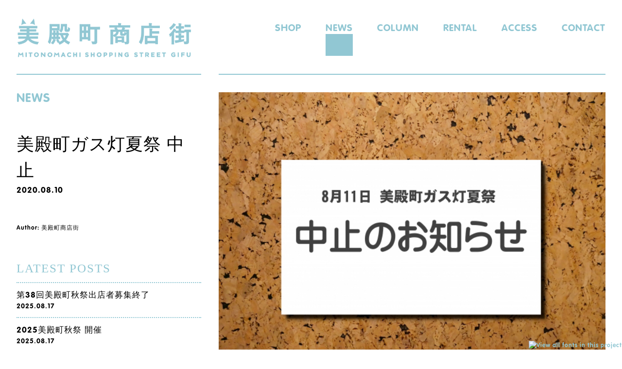

--- FILE ---
content_type: text/html; charset=UTF-8
request_url: https://mitonomachi.com/archives/14667
body_size: 33412
content:
<!doctype html>
<html lang="ja" prefix="og: http://ogp.me/ns# fb: http://www.facebook.com/2008/fbml">
<head>
<meta charset="UTF-8">
<meta name="viewport" content="width=device-width">

<meta name="keywords" content="美殿町商店街, MITONO,つくるがあるまち,老舗,専門店,まちでつくるビル,つくる市,がんばる商店街30選">
<meta name="description" content="つくるがある町、岐阜市美殿町（みとのまち）。創業100年以上の老舗専門店が数多く集まり、「つくる」と「売る」がすぐそばにある。近年、魅力あふれるまちづくりに取り組み、平成25年経済産業省「がんばる商店街30選」に選定。">
<meta name="author" content="美殿町商店街">
<meta name="copyright" content="Copyright &copy; 2015- MITONOMACHI SHOPPING STREET All Rights Reserved.">

<meta property="fb:app_id" content="1654492821537082" />
<meta property="og:title" content="美殿町商店街 | MITONOMACHI SHOPPING STREET" />
<meta property="og:type" content="website" />
<meta property="og:url" content="https://mitonomachi.com/archives/14667">
<meta property="og:description" content="つくるがある町、岐阜市美殿町（みとのまち）。創業100年以上の老舗専門店が数多く集まり、「つくる」と「売る」がすぐそばにある。近年、魅力あふれるまちづくりに取り組み、平成25年経済産業省「がんばる商店街30選」に選定。" />
<meta property="og:image" content="https://mitonomachi.com/wp/wp-content/uploads/2020/08/夏祭中止2.jpg">
<link rel="shortcut icon" href="https://mitonomachi.com/wp-content/themes/mitonomachi/images/favicon.ico">

<title>美殿町商店街</title>

<link rel="stylesheet" href="https://mitonomachi.com/wp/wp-content/themes/mitonomachi/css/reset.css">
<link rel="stylesheet" href="https://mitonomachi.com/wp/wp-content/themes/mitonomachi/css/style.css">
<link rel="stylesheet" href="https://mitonomachi.com/wp/wp-content/themes/mitonomachi/css/jquery.fs.naver.css">
<link rel="stylesheet" href="https://mitonomachi.com/wp/wp-content/themes/mitonomachi/css/font-awesome.min.css">
<link rel="stylesheet" href="https://mitonomachi.com/wp/wp-content/themes/mitonomachi/css/flexslider.css">

<script type="text/javascript" src="https://fast.fonts.net/jsapi/533599aa-6f0f-44dd-af1f-5a50bf284a73.js"></script>
<!--[if lt IE 9]>
<script type="text/javascript" src="https://html5shim.googlecode.com/svn/trunk/html5.js"></script>
<![endif]-->


<meta name='robots' content='max-image-preview:large' />
<link rel='dns-prefetch' href='//s.w.org' />
<link rel="alternate" type="application/rss+xml" title="美殿町商店街 MITONOMACHI &raquo; 美殿町ガス灯夏祭 中止 のコメントのフィード" href="https://mitonomachi.com/archives/14667/feed" />
<script type="text/javascript">
window._wpemojiSettings = {"baseUrl":"https:\/\/s.w.org\/images\/core\/emoji\/13.1.0\/72x72\/","ext":".png","svgUrl":"https:\/\/s.w.org\/images\/core\/emoji\/13.1.0\/svg\/","svgExt":".svg","source":{"concatemoji":"https:\/\/mitonomachi.com\/wp\/wp-includes\/js\/wp-emoji-release.min.js?ver=a25fa38c77630646290bdaffdf8864f4"}};
/*! This file is auto-generated */
!function(e,a,t){var n,r,o,i=a.createElement("canvas"),p=i.getContext&&i.getContext("2d");function s(e,t){var a=String.fromCharCode;p.clearRect(0,0,i.width,i.height),p.fillText(a.apply(this,e),0,0);e=i.toDataURL();return p.clearRect(0,0,i.width,i.height),p.fillText(a.apply(this,t),0,0),e===i.toDataURL()}function c(e){var t=a.createElement("script");t.src=e,t.defer=t.type="text/javascript",a.getElementsByTagName("head")[0].appendChild(t)}for(o=Array("flag","emoji"),t.supports={everything:!0,everythingExceptFlag:!0},r=0;r<o.length;r++)t.supports[o[r]]=function(e){if(!p||!p.fillText)return!1;switch(p.textBaseline="top",p.font="600 32px Arial",e){case"flag":return s([127987,65039,8205,9895,65039],[127987,65039,8203,9895,65039])?!1:!s([55356,56826,55356,56819],[55356,56826,8203,55356,56819])&&!s([55356,57332,56128,56423,56128,56418,56128,56421,56128,56430,56128,56423,56128,56447],[55356,57332,8203,56128,56423,8203,56128,56418,8203,56128,56421,8203,56128,56430,8203,56128,56423,8203,56128,56447]);case"emoji":return!s([10084,65039,8205,55357,56613],[10084,65039,8203,55357,56613])}return!1}(o[r]),t.supports.everything=t.supports.everything&&t.supports[o[r]],"flag"!==o[r]&&(t.supports.everythingExceptFlag=t.supports.everythingExceptFlag&&t.supports[o[r]]);t.supports.everythingExceptFlag=t.supports.everythingExceptFlag&&!t.supports.flag,t.DOMReady=!1,t.readyCallback=function(){t.DOMReady=!0},t.supports.everything||(n=function(){t.readyCallback()},a.addEventListener?(a.addEventListener("DOMContentLoaded",n,!1),e.addEventListener("load",n,!1)):(e.attachEvent("onload",n),a.attachEvent("onreadystatechange",function(){"complete"===a.readyState&&t.readyCallback()})),(n=t.source||{}).concatemoji?c(n.concatemoji):n.wpemoji&&n.twemoji&&(c(n.twemoji),c(n.wpemoji)))}(window,document,window._wpemojiSettings);
</script>
<style type="text/css">
img.wp-smiley,
img.emoji {
	display: inline !important;
	border: none !important;
	box-shadow: none !important;
	height: 1em !important;
	width: 1em !important;
	margin: 0 0.07em !important;
	vertical-align: -0.1em !important;
	background: none !important;
	padding: 0 !important;
}
</style>
	<link rel='stylesheet' id='wp-block-library-css'  href='https://mitonomachi.com/wp/wp-includes/css/dist/block-library/style.min.css?ver=a25fa38c77630646290bdaffdf8864f4' type='text/css' media='all' />
<style id='global-styles-inline-css' type='text/css'>
body{--wp--preset--color--black: #000000;--wp--preset--color--cyan-bluish-gray: #abb8c3;--wp--preset--color--white: #ffffff;--wp--preset--color--pale-pink: #f78da7;--wp--preset--color--vivid-red: #cf2e2e;--wp--preset--color--luminous-vivid-orange: #ff6900;--wp--preset--color--luminous-vivid-amber: #fcb900;--wp--preset--color--light-green-cyan: #7bdcb5;--wp--preset--color--vivid-green-cyan: #00d084;--wp--preset--color--pale-cyan-blue: #8ed1fc;--wp--preset--color--vivid-cyan-blue: #0693e3;--wp--preset--color--vivid-purple: #9b51e0;--wp--preset--gradient--vivid-cyan-blue-to-vivid-purple: linear-gradient(135deg,rgba(6,147,227,1) 0%,rgb(155,81,224) 100%);--wp--preset--gradient--light-green-cyan-to-vivid-green-cyan: linear-gradient(135deg,rgb(122,220,180) 0%,rgb(0,208,130) 100%);--wp--preset--gradient--luminous-vivid-amber-to-luminous-vivid-orange: linear-gradient(135deg,rgba(252,185,0,1) 0%,rgba(255,105,0,1) 100%);--wp--preset--gradient--luminous-vivid-orange-to-vivid-red: linear-gradient(135deg,rgba(255,105,0,1) 0%,rgb(207,46,46) 100%);--wp--preset--gradient--very-light-gray-to-cyan-bluish-gray: linear-gradient(135deg,rgb(238,238,238) 0%,rgb(169,184,195) 100%);--wp--preset--gradient--cool-to-warm-spectrum: linear-gradient(135deg,rgb(74,234,220) 0%,rgb(151,120,209) 20%,rgb(207,42,186) 40%,rgb(238,44,130) 60%,rgb(251,105,98) 80%,rgb(254,248,76) 100%);--wp--preset--gradient--blush-light-purple: linear-gradient(135deg,rgb(255,206,236) 0%,rgb(152,150,240) 100%);--wp--preset--gradient--blush-bordeaux: linear-gradient(135deg,rgb(254,205,165) 0%,rgb(254,45,45) 50%,rgb(107,0,62) 100%);--wp--preset--gradient--luminous-dusk: linear-gradient(135deg,rgb(255,203,112) 0%,rgb(199,81,192) 50%,rgb(65,88,208) 100%);--wp--preset--gradient--pale-ocean: linear-gradient(135deg,rgb(255,245,203) 0%,rgb(182,227,212) 50%,rgb(51,167,181) 100%);--wp--preset--gradient--electric-grass: linear-gradient(135deg,rgb(202,248,128) 0%,rgb(113,206,126) 100%);--wp--preset--gradient--midnight: linear-gradient(135deg,rgb(2,3,129) 0%,rgb(40,116,252) 100%);--wp--preset--duotone--dark-grayscale: url('#wp-duotone-dark-grayscale');--wp--preset--duotone--grayscale: url('#wp-duotone-grayscale');--wp--preset--duotone--purple-yellow: url('#wp-duotone-purple-yellow');--wp--preset--duotone--blue-red: url('#wp-duotone-blue-red');--wp--preset--duotone--midnight: url('#wp-duotone-midnight');--wp--preset--duotone--magenta-yellow: url('#wp-duotone-magenta-yellow');--wp--preset--duotone--purple-green: url('#wp-duotone-purple-green');--wp--preset--duotone--blue-orange: url('#wp-duotone-blue-orange');--wp--preset--font-size--small: 13px;--wp--preset--font-size--medium: 20px;--wp--preset--font-size--large: 36px;--wp--preset--font-size--x-large: 42px;}.has-black-color{color: var(--wp--preset--color--black) !important;}.has-cyan-bluish-gray-color{color: var(--wp--preset--color--cyan-bluish-gray) !important;}.has-white-color{color: var(--wp--preset--color--white) !important;}.has-pale-pink-color{color: var(--wp--preset--color--pale-pink) !important;}.has-vivid-red-color{color: var(--wp--preset--color--vivid-red) !important;}.has-luminous-vivid-orange-color{color: var(--wp--preset--color--luminous-vivid-orange) !important;}.has-luminous-vivid-amber-color{color: var(--wp--preset--color--luminous-vivid-amber) !important;}.has-light-green-cyan-color{color: var(--wp--preset--color--light-green-cyan) !important;}.has-vivid-green-cyan-color{color: var(--wp--preset--color--vivid-green-cyan) !important;}.has-pale-cyan-blue-color{color: var(--wp--preset--color--pale-cyan-blue) !important;}.has-vivid-cyan-blue-color{color: var(--wp--preset--color--vivid-cyan-blue) !important;}.has-vivid-purple-color{color: var(--wp--preset--color--vivid-purple) !important;}.has-black-background-color{background-color: var(--wp--preset--color--black) !important;}.has-cyan-bluish-gray-background-color{background-color: var(--wp--preset--color--cyan-bluish-gray) !important;}.has-white-background-color{background-color: var(--wp--preset--color--white) !important;}.has-pale-pink-background-color{background-color: var(--wp--preset--color--pale-pink) !important;}.has-vivid-red-background-color{background-color: var(--wp--preset--color--vivid-red) !important;}.has-luminous-vivid-orange-background-color{background-color: var(--wp--preset--color--luminous-vivid-orange) !important;}.has-luminous-vivid-amber-background-color{background-color: var(--wp--preset--color--luminous-vivid-amber) !important;}.has-light-green-cyan-background-color{background-color: var(--wp--preset--color--light-green-cyan) !important;}.has-vivid-green-cyan-background-color{background-color: var(--wp--preset--color--vivid-green-cyan) !important;}.has-pale-cyan-blue-background-color{background-color: var(--wp--preset--color--pale-cyan-blue) !important;}.has-vivid-cyan-blue-background-color{background-color: var(--wp--preset--color--vivid-cyan-blue) !important;}.has-vivid-purple-background-color{background-color: var(--wp--preset--color--vivid-purple) !important;}.has-black-border-color{border-color: var(--wp--preset--color--black) !important;}.has-cyan-bluish-gray-border-color{border-color: var(--wp--preset--color--cyan-bluish-gray) !important;}.has-white-border-color{border-color: var(--wp--preset--color--white) !important;}.has-pale-pink-border-color{border-color: var(--wp--preset--color--pale-pink) !important;}.has-vivid-red-border-color{border-color: var(--wp--preset--color--vivid-red) !important;}.has-luminous-vivid-orange-border-color{border-color: var(--wp--preset--color--luminous-vivid-orange) !important;}.has-luminous-vivid-amber-border-color{border-color: var(--wp--preset--color--luminous-vivid-amber) !important;}.has-light-green-cyan-border-color{border-color: var(--wp--preset--color--light-green-cyan) !important;}.has-vivid-green-cyan-border-color{border-color: var(--wp--preset--color--vivid-green-cyan) !important;}.has-pale-cyan-blue-border-color{border-color: var(--wp--preset--color--pale-cyan-blue) !important;}.has-vivid-cyan-blue-border-color{border-color: var(--wp--preset--color--vivid-cyan-blue) !important;}.has-vivid-purple-border-color{border-color: var(--wp--preset--color--vivid-purple) !important;}.has-vivid-cyan-blue-to-vivid-purple-gradient-background{background: var(--wp--preset--gradient--vivid-cyan-blue-to-vivid-purple) !important;}.has-light-green-cyan-to-vivid-green-cyan-gradient-background{background: var(--wp--preset--gradient--light-green-cyan-to-vivid-green-cyan) !important;}.has-luminous-vivid-amber-to-luminous-vivid-orange-gradient-background{background: var(--wp--preset--gradient--luminous-vivid-amber-to-luminous-vivid-orange) !important;}.has-luminous-vivid-orange-to-vivid-red-gradient-background{background: var(--wp--preset--gradient--luminous-vivid-orange-to-vivid-red) !important;}.has-very-light-gray-to-cyan-bluish-gray-gradient-background{background: var(--wp--preset--gradient--very-light-gray-to-cyan-bluish-gray) !important;}.has-cool-to-warm-spectrum-gradient-background{background: var(--wp--preset--gradient--cool-to-warm-spectrum) !important;}.has-blush-light-purple-gradient-background{background: var(--wp--preset--gradient--blush-light-purple) !important;}.has-blush-bordeaux-gradient-background{background: var(--wp--preset--gradient--blush-bordeaux) !important;}.has-luminous-dusk-gradient-background{background: var(--wp--preset--gradient--luminous-dusk) !important;}.has-pale-ocean-gradient-background{background: var(--wp--preset--gradient--pale-ocean) !important;}.has-electric-grass-gradient-background{background: var(--wp--preset--gradient--electric-grass) !important;}.has-midnight-gradient-background{background: var(--wp--preset--gradient--midnight) !important;}.has-small-font-size{font-size: var(--wp--preset--font-size--small) !important;}.has-medium-font-size{font-size: var(--wp--preset--font-size--medium) !important;}.has-large-font-size{font-size: var(--wp--preset--font-size--large) !important;}.has-x-large-font-size{font-size: var(--wp--preset--font-size--x-large) !important;}
</style>
<link rel='stylesheet' id='axScrollToTop-css'  href='https://mitonomachi.com/wp/wp-content/plugins/ax-scrollto-top/ax-scrollto-top.css?ver=1.0.0' type='text/css' media='all' />
<link rel='stylesheet' id='contact-form-7-css'  href='https://mitonomachi.com/wp/wp-content/plugins/contact-form-7/includes/css/styles.css?ver=5.6.3' type='text/css' media='all' />
<link rel='stylesheet' id='cmplz-general-css'  href='https://mitonomachi.com/wp/wp-content/plugins/complianz-gdpr/assets/css/cookieblocker.min.css?ver=1754821379' type='text/css' media='all' />
<script type='text/javascript' src='https://mitonomachi.com/wp/wp-includes/js/jquery/jquery.min.js?ver=3.6.0' id='jquery-core-js'></script>
<script type='text/javascript' src='https://mitonomachi.com/wp/wp-includes/js/jquery/jquery-migrate.min.js?ver=3.3.2' id='jquery-migrate-js'></script>
<script type='text/javascript' src='https://mitonomachi.com/wp/wp-content/themes/mitonomachi/js/isotope.pkgd.min.js?ver=a25fa38c77630646290bdaffdf8864f4' id='isotope-js'></script>
<script type='text/javascript' async src='https://mitonomachi.com/wp/wp-content/plugins/burst-statistics/helpers/timeme/timeme.min.js?ver=1.7.5' id='burst-timeme-js'></script>
<script type='text/javascript' id='burst-js-extra'>
/* <![CDATA[ */
var burst = {"cookie_retention_days":"30","beacon_url":"https:\/\/mitonomachi.com\/wp\/wp-content\/plugins\/burst-statistics\/endpoint.php","options":{"beacon_enabled":1,"enable_cookieless_tracking":0,"enable_turbo_mode":0,"do_not_track":0,"track_url_change":0},"goals":[],"goals_script_url":"https:\/\/mitonomachi.com\/wp\/wp-content\/plugins\/burst-statistics\/\/assets\/js\/build\/burst-goals.js?v=1.7.5"};
/* ]]> */
</script>
<script type='text/javascript' async src='https://mitonomachi.com/wp/wp-content/plugins/burst-statistics/assets/js/build/burst.min.js?ver=1.7.5' id='burst-js'></script>
<script type='text/javascript' src='https://mitonomachi.com/wp/wp-content/plugins/google-analyticator/external-tracking.min.js?ver=6.5.7' id='ga-external-tracking-js'></script>
<link rel="https://api.w.org/" href="https://mitonomachi.com/wp-json/" /><link rel="alternate" type="application/json" href="https://mitonomachi.com/wp-json/wp/v2/posts/14667" /><link rel="EditURI" type="application/rsd+xml" title="RSD" href="https://mitonomachi.com/wp/xmlrpc.php?rsd" />
<link rel="canonical" href="https://mitonomachi.com/archives/14667" />
<link rel="alternate" type="application/json+oembed" href="https://mitonomachi.com/wp-json/oembed/1.0/embed?url=https%3A%2F%2Fmitonomachi.com%2Farchives%2F14667" />
<link rel="alternate" type="text/xml+oembed" href="https://mitonomachi.com/wp-json/oembed/1.0/embed?url=https%3A%2F%2Fmitonomachi.com%2Farchives%2F14667&#038;format=xml" />
<!-- Google Analytics Tracking by Google Analyticator 6.5.7 -->
<script type="text/javascript">window.google_analytics_uacct = "pub-3237974104250044";</script>
<script type="text/javascript">
    var analyticsFileTypes = [];
    var analyticsSnippet = 'enabled';
    var analyticsEventTracking = 'enabled';
</script>
<script type="text/javascript">
	var _gaq = _gaq || [];
  
	_gaq.push(['_setAccount', 'UA-13284155-1']);
    _gaq.push(['_addDevId', 'i9k95']); // Google Analyticator App ID with Google
	_gaq.push(['_trackPageview']);

	(function() {
		var ga = document.createElement('script'); ga.type = 'text/javascript'; ga.async = true;
		                ga.src = ('https:' == document.location.protocol ? 'https://ssl' : 'http://www') + '.google-analytics.com/ga.js';
		                var s = document.getElementsByTagName('script')[0]; s.parentNode.insertBefore(ga, s);
	})();
</script>

<script type="text/javascript" src="https://maps.google.com/maps/api/js?sensor=false"></script>
<script type="text/javascript" src="https://mitonomachi.com/wp/wp-content/themes/mitonomachi/js/mitono_gmap.js"></script>
<script type="text/javascript" src="https://mitonomachi.com/wp/wp-content/themes/mitonomachi/js/jquery.flexslider-min.js"></script>
<script src="https://mitonomachi.com/wp/wp-content/themes/mitonomachi/js/jquery.fs.naver.min.js"></script>
<script type="text/javascript">
	jQuery(function($) {
		$(function(){
			  $(".nav_right").naver({
				animated: true,
			  });
		});
	});
</script>

<script type="text/javascript">
	jQuery(function($) {
	  $('.flexslider').flexslider({
		animation: "slide",
		slideshow: false, 
	  });
	});
</script>

<script type="text/javascript">
		jQuery(function($) {
		  $('.isotope_news').isotope({
			  itemSelector: '.item',
			layoutMode: 'masonry',
			masonry: {
			  isFitWidth: true,
			  columnWidth: 276,
			  gutter: 36,
			}
			//filter: '.selector',
		  });
		  
		  $('.isotope_shop').isotope({
			  itemSelector: '.shop_item',
			layoutMode: 'masonry',
			masonry: {
			  isFitWidth: true,
			  columnWidth: 175,
			  gutter: 32,
			}
			//filter: '.selector',
		  });
		});
</script>
<script type="text/javascript">
	jQuery(function($) {
		$('.filter input').click(function(){
			$('.filter .current').removeClass('current');
			$(this).addClass('current');
		
			var selector = $(this).attr('data-filter');
			$container.isotope({
				filter: selector,
				animationOptions: {
					duration: 750,
					easing: 'linear',
					queue: false
					}
				});
				return false;
			});
		});
	});
</script>

<!-- Google Analytics Tracking by Google Analyticator 6.4.8: http://www.videousermanuals.com/google-analyticator/ -->
<script type="text/javascript">window.google_analytics_uacct = "pub-3237974104250044";</script>
<script type="text/javascript">
    var analyticsFileTypes = [''];
    var analyticsSnippet = 'enabled';
    var analyticsEventTracking = 'enabled';
</script>
<script type="text/javascript">
	var _gaq = _gaq || [];
  
	_gaq.push(['_setAccount', 'UA-13284155-1']);
    _gaq.push(['_addDevId', 'i9k95']); // Google Analyticator App ID with Google
	_gaq.push(['_trackPageview']);

	(function() {
		var ga = document.createElement('script'); ga.type = 'text/javascript'; ga.async = true;
		                ga.src = ('https:' == document.location.protocol ? 'https://ssl' : 'http://www') + '.google-analytics.com/ga.js';
		                var s = document.getElementsByTagName('script')[0]; s.parentNode.insertBefore(ga, s);
	})();
</script>

<script>
  window.fbAsyncInit = function() {
    FB.init({
      appId      : '1654492821537082',
      xfbml      : true,
      version    : 'v2.7'
    });
  };

  (function(d, s, id){
     var js, fjs = d.getElementsByTagName(s)[0];
     if (d.getElementById(id)) {return;}
     js = d.createElement(s); js.id = id;
     js.src = "//connect.facebook.net/en_US/sdk.js";
     fjs.parentNode.insertBefore(js, fjs);
   }(document, 'script', 'facebook-jssdk'));
</script>

</head>


<body data-rsssl=1 onload="initialize()">

	<section id="container"><nav>
				<section class="nav_left">
					<h1><a href="https://mitonomachi.com/"><img src="https://mitonomachi.com/wp/wp-content/themes/mitonomachi/images/logo.png" width="380" height="80" alt="美殿町商店街 - MITONOMACHI SHOPPING STREET GIFU"></a></h1>
				</section>
				<section class="nav_right">
					<ul>
												<li><a href="https://mitonomachi.com/shop/">SHOP</a></li>
						<li class="active"><a href="https://mitonomachi.com/news/">NEWS</a></li>
						<li><a href="https://mitonomachi.com/column/">COLUMN</a></li>
						<li><a href="https://mitonomachi.com/rental/">RENTAL</a></li>
						<li><a href="https://mitonomachi.com/access/">ACCESS</a></li>
						<li><a href="https://mitonomachi.com/contact/">CONTACT</a></li>
					</ul>
				</section>
			</nav>
<section id="news_single">
		
			<section class="column_two clearfix">
			
				<section id="news_data">
					<article class="news_data_article">
						<h2>NEWS</h2>
						<h3>美殿町ガス灯夏祭 中止<span>2020.08.10</span></h3>
						<p class="author">
							Author: 美殿町商店街						</p>
						<aside class="news_latest_post">
							<h4>LATEST POSTS</h4>
							<ul>
																<li>
									<a href="https://mitonomachi.com/archives/35941">
										<p class="news_latest_post_title">第38回美殿町秋祭出店者募集終了</p>
										<p class="news_latest_post_date">2025.08.17</p>
									</a>
								</li>
																<li>
									<a href="https://mitonomachi.com/archives/35938">
										<p class="news_latest_post_title">2025美殿町秋祭 開催</p>
										<p class="news_latest_post_date">2025.08.17</p>
									</a>
								</li>
																<li>
									<a href="https://mitonomachi.com/archives/35905">
										<p class="news_latest_post_title">4月6日春祭り開催します</p>
										<p class="news_latest_post_date">2025.04.06</p>
									</a>
								</li>
																							</ul>
						</aside>
						
						<aside class="news_archive">
							<h4>ARCHIVE</h4>
							<ul class="news_archive_date">
									<li><a href='https://mitonomachi.com/archives/date/2025/11'>2025.11</a></li>
	<li><a href='https://mitonomachi.com/archives/date/2025/10'>2025.10</a></li>
	<li><a href='https://mitonomachi.com/archives/date/2025/09'>2025.9</a></li>
	<li><a href='https://mitonomachi.com/archives/date/2025/08'>2025.8</a></li>
	<li><a href='https://mitonomachi.com/archives/date/2025/07'>2025.7</a></li>
	<li><a href='https://mitonomachi.com/archives/date/2025/05'>2025.5</a></li>
	<li><a href='https://mitonomachi.com/archives/date/2025/04'>2025.4</a></li>
	<li><a href='https://mitonomachi.com/archives/date/2025/03'>2025.3</a></li>
	<li><a href='https://mitonomachi.com/archives/date/2025/02'>2025.2</a></li>
	<li><a href='https://mitonomachi.com/archives/date/2024/11'>2024.11</a></li>
	<li><a href='https://mitonomachi.com/archives/date/2024/10'>2024.10</a></li>
	<li><a href='https://mitonomachi.com/archives/date/2024/09'>2024.9</a></li>
	<li><a href='https://mitonomachi.com/archives/date/2024/07'>2024.7</a></li>
	<li><a href='https://mitonomachi.com/archives/date/2024/03'>2024.3</a></li>
	<li><a href='https://mitonomachi.com/archives/date/2024/02'>2024.2</a></li>
	<li><a href='https://mitonomachi.com/archives/date/2023/11'>2023.11</a></li>
	<li><a href='https://mitonomachi.com/archives/date/2023/10'>2023.10</a></li>
	<li><a href='https://mitonomachi.com/archives/date/2023/09'>2023.9</a></li>
	<li><a href='https://mitonomachi.com/archives/date/2023/07'>2023.7</a></li>
	<li><a href='https://mitonomachi.com/archives/date/2023/05'>2023.5</a></li>
	<li><a href='https://mitonomachi.com/archives/date/2023/03'>2023.3</a></li>
	<li><a href='https://mitonomachi.com/archives/date/2023/02'>2023.2</a></li>
	<li><a href='https://mitonomachi.com/archives/date/2023/01'>2023.1</a></li>
	<li><a href='https://mitonomachi.com/archives/date/2022/11'>2022.11</a></li>
	<li><a href='https://mitonomachi.com/archives/date/2022/10'>2022.10</a></li>
	<li><a href='https://mitonomachi.com/archives/date/2022/08'>2022.8</a></li>
	<li><a href='https://mitonomachi.com/archives/date/2022/06'>2022.6</a></li>
	<li><a href='https://mitonomachi.com/archives/date/2022/04'>2022.4</a></li>
	<li><a href='https://mitonomachi.com/archives/date/2022/03'>2022.3</a></li>
	<li><a href='https://mitonomachi.com/archives/date/2022/02'>2022.2</a></li>
	<li><a href='https://mitonomachi.com/archives/date/2021/11'>2021.11</a></li>
	<li><a href='https://mitonomachi.com/archives/date/2021/10'>2021.10</a></li>
	<li><a href='https://mitonomachi.com/archives/date/2021/09'>2021.9</a></li>
	<li><a href='https://mitonomachi.com/archives/date/2021/08'>2021.8</a></li>
	<li><a href='https://mitonomachi.com/archives/date/2021/07'>2021.7</a></li>
	<li><a href='https://mitonomachi.com/archives/date/2021/06'>2021.6</a></li>
	<li><a href='https://mitonomachi.com/archives/date/2021/05'>2021.5</a></li>
	<li><a href='https://mitonomachi.com/archives/date/2021/04'>2021.4</a></li>
	<li><a href='https://mitonomachi.com/archives/date/2021/03'>2021.3</a></li>
	<li><a href='https://mitonomachi.com/archives/date/2020/10'>2020.10</a></li>
	<li><a href='https://mitonomachi.com/archives/date/2020/08'>2020.8</a></li>
	<li><a href='https://mitonomachi.com/archives/date/2020/05'>2020.5</a></li>
	<li><a href='https://mitonomachi.com/archives/date/2020/04'>2020.4</a></li>
	<li><a href='https://mitonomachi.com/archives/date/2020/03'>2020.3</a></li>
	<li><a href='https://mitonomachi.com/archives/date/2020/02'>2020.2</a></li>
	<li><a href='https://mitonomachi.com/archives/date/2020/01'>2020.1</a></li>
	<li><a href='https://mitonomachi.com/archives/date/2019/12'>2019.12</a></li>
	<li><a href='https://mitonomachi.com/archives/date/2019/10'>2019.10</a></li>
	<li><a href='https://mitonomachi.com/archives/date/2019/09'>2019.9</a></li>
	<li><a href='https://mitonomachi.com/archives/date/2019/08'>2019.8</a></li>
	<li><a href='https://mitonomachi.com/archives/date/2019/07'>2019.7</a></li>
	<li><a href='https://mitonomachi.com/archives/date/2019/06'>2019.6</a></li>
	<li><a href='https://mitonomachi.com/archives/date/2019/05'>2019.5</a></li>
	<li><a href='https://mitonomachi.com/archives/date/2019/03'>2019.3</a></li>
	<li><a href='https://mitonomachi.com/archives/date/2019/01'>2019.1</a></li>
	<li><a href='https://mitonomachi.com/archives/date/2018/12'>2018.12</a></li>
	<li><a href='https://mitonomachi.com/archives/date/2018/11'>2018.11</a></li>
	<li><a href='https://mitonomachi.com/archives/date/2018/10'>2018.10</a></li>
	<li><a href='https://mitonomachi.com/archives/date/2018/09'>2018.9</a></li>
	<li><a href='https://mitonomachi.com/archives/date/2018/08'>2018.8</a></li>
	<li><a href='https://mitonomachi.com/archives/date/2018/07'>2018.7</a></li>
	<li><a href='https://mitonomachi.com/archives/date/2018/06'>2018.6</a></li>
	<li><a href='https://mitonomachi.com/archives/date/2018/05'>2018.5</a></li>
	<li><a href='https://mitonomachi.com/archives/date/2018/04'>2018.4</a></li>
	<li><a href='https://mitonomachi.com/archives/date/2018/02'>2018.2</a></li>
	<li><a href='https://mitonomachi.com/archives/date/2018/01'>2018.1</a></li>
	<li><a href='https://mitonomachi.com/archives/date/2017/11'>2017.11</a></li>
	<li><a href='https://mitonomachi.com/archives/date/2017/10'>2017.10</a></li>
	<li><a href='https://mitonomachi.com/archives/date/2017/09'>2017.9</a></li>
	<li><a href='https://mitonomachi.com/archives/date/2017/08'>2017.8</a></li>
	<li><a href='https://mitonomachi.com/archives/date/2017/07'>2017.7</a></li>
	<li><a href='https://mitonomachi.com/archives/date/2017/06'>2017.6</a></li>
	<li><a href='https://mitonomachi.com/archives/date/2017/05'>2017.5</a></li>
	<li><a href='https://mitonomachi.com/archives/date/2017/04'>2017.4</a></li>
	<li><a href='https://mitonomachi.com/archives/date/2017/03'>2017.3</a></li>
	<li><a href='https://mitonomachi.com/archives/date/2017/02'>2017.2</a></li>
	<li><a href='https://mitonomachi.com/archives/date/2017/01'>2017.1</a></li>
	<li><a href='https://mitonomachi.com/archives/date/2016/12'>2016.12</a></li>
	<li><a href='https://mitonomachi.com/archives/date/2016/11'>2016.11</a></li>
	<li><a href='https://mitonomachi.com/archives/date/2016/10'>2016.10</a></li>
	<li><a href='https://mitonomachi.com/archives/date/2016/09'>2016.9</a></li>
	<li><a href='https://mitonomachi.com/archives/date/2016/08'>2016.8</a></li>
	<li><a href='https://mitonomachi.com/archives/date/2016/07'>2016.7</a></li>
	<li><a href='https://mitonomachi.com/archives/date/2016/06'>2016.6</a></li>
	<li><a href='https://mitonomachi.com/archives/date/2016/05'>2016.5</a></li>
	<li><a href='https://mitonomachi.com/archives/date/2016/04'>2016.4</a></li>
	<li><a href='https://mitonomachi.com/archives/date/2016/03'>2016.3</a></li>
	<li><a href='https://mitonomachi.com/archives/date/2016/02'>2016.2</a></li>
	<li><a href='https://mitonomachi.com/archives/date/2015/12'>2015.12</a></li>
	<li><a href='https://mitonomachi.com/archives/date/2015/11'>2015.11</a></li>
	<li><a href='https://mitonomachi.com/archives/date/2015/10'>2015.10</a></li>
	<li><a href='https://mitonomachi.com/archives/date/2015/09'>2015.9</a></li>
	<li><a href='https://mitonomachi.com/archives/date/2015/08'>2015.8</a></li>
	<li><a href='https://mitonomachi.com/archives/date/2015/07'>2015.7</a></li>
	<li><a href='https://mitonomachi.com/archives/date/2015/04'>2015.4</a></li>
	<li><a href='https://mitonomachi.com/archives/date/2015/03'>2015.3</a></li>
	<li><a href='https://mitonomachi.com/archives/date/2015/02'>2015.2</a></li>
							</ul>
						</aside>
						
					</article>
				</section>
				
				<section id="news_article">
					<article class="news_photo">
																										<img src="https://mitonomachi.com/wp/wp-content/uploads/2020/08/夏祭中止1.jpg" alt="" />
																				<img src="https://mitonomachi.com/wp/wp-content/uploads/2020/08/夏祭中止2.jpg" alt="" />
																	</article>
					<article class="news_text">
						<p><p>今年３５回目の開催となるはずであった「第３５回 美殿町ガス灯夏祭」は、新型コロナウイルス感染症の第２波が日本国中を襲っていることから、来場者の皆様、出店者の皆様、商店街、自治会の皆様への感染を防止するため、中止することにいたしました。</p>
<p>&nbsp;</p>
<p>美殿町の夏の風物詩となり、近隣の皆様も楽しみにお待ちになられていたことと思いますが、岐阜市内でも感染者が増加している中、「三密」を無くし、感染拡大防止策を行ったとしても、感染を防ぐことは難しいとの判断から、美殿町ガス灯夏祭の中止を決定させていただきました。何卒ご理解賜りますようお願いいたします。</p>
<p>&nbsp;</p>
<p>来年はより楽しい内容を企画して「美殿町ガス灯夏祭」が開催できることを願うばかりです。</p>
<p>&nbsp;</p>
<p>尚、美殿町商店街振興組合店では、「三つの密」(密閉、密集、密接)の回避や「人と人との距離の確保」「マスクの着用」「手洗いなどの手指衛生」をはじめとした基本的な感染対を継続し、感染拡大を予防しつつ営業活動を行っていますので、安心してご来店ください。</p>
<p>&nbsp;</p>
</p>
					</article>
																					<article id="kimono_form">
													</article>
										<aside class="news_article_pager">
												<section class="news_article_pager_left">
							<a href="https://mitonomachi.com/archives/12833" rel="prev"><img src="https://mitonomachi.com/wp/wp-content/themes/mitonomachi/images/arrow_l.png" alt="前" /> P</a>						</section>
																		<section class="news_article_pager_right">
							<a href="https://mitonomachi.com/archives/17381" rel="next">N <img src="https://mitonomachi.com/wp/wp-content/themes/mitonomachi/images/arrow_r.png" alt="次" /></a>						</section>
											</aside>
				</section>
			</section>		
		
		</section>

<footer class="clearfix">
			<article id="footer_left">
				<p class="footer_title"><img src="https://mitonomachi.com/wp/wp-content/themes/mitonomachi/images/footer_logo.png" width="276" alt="美殿町商店街 - MITONOMACHI SHOPPING STREET GIFU"></p>
				<p class="footer_copyright">©MITONOMACHI SHOPPING STREET ALL RIGHTS RESERVED.</p>
			</article>
			<article id="footer_left">
				<ul class="footer_left_ul clearfix">
										<li><a href="https://mitonomachi.com/shop/">SHOP</a></li>
					<li><a href="https://mitonomachi.com/news/">NEWS</a></li>
					<li><a href="https://mitonomachi.com/column/">COLUMN</a></li>
				</ul>
			</article>
			<article id="footer_left">
				<ul class="footer_left_ul clearfix">

					<li><a href="https://mitonomachi.com/access/">ACCESS</a></li>
					<li><a href="https://mitonomachi.com/contact/">CONTACT</a></li>
				</ul>
			</article>
		</footer>

</section>

</body>
</html>

--- FILE ---
content_type: text/css
request_url: https://mitonomachi.com/wp/wp-content/themes/mitonomachi/css/style.css
body_size: 29715
content:
@charset "UTF-8";
/*
Theme Name: Mitonomachi Shopping Street
Description: This is WordPress Theme for Mitonomachi Shopping Street
Theme URI: http://mitonomachi.com/
Author: assemble
Author URI: http://asmbl.jp/
Version: 1.0
*/


/* common
-------------------------------------------- */
html{
	margin:0 !important;
}
body{
	width:100%;
	font-family:'VAG Rounded W01 Bold', 'MotoyaExGothic_1173797', sans-serif;
	color:#91C7D3;
	letter-spacing:1px;
	position:relative;
}
a{
	color:#91C7D3;
}
a:hover{
	/*text-decoration:none;*/
}
a img:hover{
	/*opacity:0.6;*/
}
#container{
	max-width:1212px;
	margin:0 auto;
}
nav{
	padding:36px 0;
	height:80px;
	font-size:20px;
	position:fixed;
	background-color:rgba(255,255,255,0.6);
	z-index:100;
	width:1212px;
}
nav .nav_left{
	float:left;
	width:380px;
	margin-right:104px;
	font-size:54px;
	text-align:center;
}
nav h1 span{
	display:block;
	font-size:14px;
	text-align:center;
}
nav h1 img{
	vertical-align:middle;
}
nav ul{
	padding-top:7px;
	text-align:right;
}
nav li{
	display:inline;
	margin-right:44px;
	width:78px;
}
nav li:last-child{
	margin-right:0;
}
nav a:hover{
	text-decoration:none;
}
nav li:hover,
nav li.active{
	border-bottom:45px solid #91C7D3;
}

footer{
	margin-bottom:36px;
}
.footer_title{
	text-align:center;
}
footer #footer_left{
	float:left;
	width:276px;
	margin-right:36px;
}
#footer_left:last-child{
	margin-right:0;
}
footer #footer_left span.footer_logo{
	font-size:40px;
}
footer #footer_left .footer_copyright{
	font-size:7px;
	text-align:center;
	margin-top:25px;
}
.footer_left_ul{
	margin-left:104px;
}
.footer_left_ul li{
	margin-bottom:15px;
}

/*.isotope { margin: 0 auto }*/
/*#top_news li.item img { width: 100% }*/
#top_news li.item { margin-bottom: 40px }
#top_news li.item.w2 { width: 900px;}

.column_four{
	max-width:1212px;
	margin-right:-36px;
	position:relative;
}


@media screen and (min-width: 320px) and (max-width: 960px) {
	html{
		width:640px;
	}
	#container{
		max-width:640px;
		margin:0 32px;
	}
	nav{
		padding:36px 0;
		font-size:14px;
		position:fixed;
		background-color:rgba(255,255,255,0.6);
		z-index:100;
		width:588px;
	}
	.naver-handle{
		border:none !important;
		background:none !important;
	}
	nav .nav_left{
		float:left;
		width:80%;
		margin-right:5%;
		font-size:54px;
		text-align:left;
	}
	nav .nav_left img{
		/*max-width:200px;*/
		height:auto;
	}
	nav h1 span{
		display:block;
		font-size:14px;
		text-align:center;
	}
	nav .nav_right{
		width:100%;
	}
	nav ul{
		padding-top:60px;
		padding-bottom:60px;
		text-align:left;
		box-shadow:3px 3px 3px rgba(0,0,0,0.4);
	}
	nav li{
		display:block;
		font-size:32px;
		text-align:center;
		margin-right:0;
		width:auto;
		margin-bottom:40px;
	}
	nav li.active,
	nav li:hover{
		border-bottom:none;
	}
	.column_four{
		max-width:576px;
		margin-right:-36px;
	}
	footer #footer_left{
		float:left;
		/*width:276px;*/
		width:auto;
		
	}
	.footer_left_ul{
		margin-left:20px;
	}
	footer.clearfix{
		width:560px;
	}
	
	.naver.enabled .naver-container{
		border-style:none !important;
	}
	.naver-wrapper{
		width:100%;
	}
	.naver-handle{
		padding:30px !important;
	}
}


/* top
-------------------------------------------- */
#top_news li img{
	-webkit-filter: grayscale(0);
	filter: grayscale(0);
}
#top_news li img:hover{
	-webkit-filter: grayscale(100%);
	filter: grayscale(100%);
}
#top_news span.article_title{
	width:276px !important;
}

#top_articles{
	/*width:1248px;*/
	padding-top:152px;
}
#top_articles h2{
	font-size:30px;
	letter-spacing:2px;
	padding:50px 0;
	text-align:center;
	font-family:'VAG Rounded W01 Bold', 'MotoyaExGothic_1173797', sans-serif;
	border-top:1px solid #91c7d3;
	/*-moz-transform: rotate( -90deg );
	-webkit-transform: rotate( -90deg );
	-o-transform: rotate( -90deg );
	-ms-transform: rotate( -90deg );
	transform: rotate( -90deg );
	transform-origin:left bottom;*/
}
#top_articles h2 span{
	margin-top:10px;
}
#top_articles li{
	float:left;
}

#top_feature,
#top_shop,
#top_bnr,
#top_shop,
#top_news{
	margin-bottom:72px;
	max-width:1212px;
}

#top_feature li,
#top_shop li,
#top_news li{
	margin-right:36px;
}

#top_feature{
	max-width:1248px;
	margin-right:-36px;
}
#top_feature ul{
	margin-right: -36px;
}
#top_feature li{
	position:relative;
}
#top_feature a .caption{
	display:none;
	background-color:#91C7D3;
	opacity:0.9;
	position:absolute;
	top:0;
	left:0;
	padding:29px 26px;
	width:328px;
	height:333px;
}
#top_feature a .caption p,
#top_feature a:hover .caption p{
	z-index:100;
	color:#fff;
	opacity:1.0;
}
.caption p.feature_title{
	font-size:27px;
	margin-bottom:10px;
}
.caption p.feature_date{
	font-size:15px;
}
.caption p.feature_cat{
	font-size:19px;
	margin-top:230px;
}
#top_feature a:hover .caption{
	display:block;
}

p.news_meta{
	width:256px;
	position:absolute;
	top:0px;
	border-bottom:1px solid #fff;
	margin:5px 10px;
	line-height:0;
	color:#fff;
}
li.item:hover p.news_meta{
	color:#DFFF00;
	border-bottom:1px solid #DFFF00;
}
span.meta_logo{
	background:url('../images/mitono-logo-thumb.png')  no-repeat;
	display:block !important;
	float:left;
	width:50% !important;
	margin:10px auto;
}
li.item:hover span.meta_logo{
	background:url('../images/mitono-logo-thumb-hover.png')  no-repeat;
}
span.meta_logo span{
	visibility:hidden;
}
span.meta_category{
	float:right;
	width:50% !important;
	text-align:right;
	font-size:12px;
	margin-top:15px !important;
}

#top_shop{
	/*width:944px;
	float:left;*/
	max-width:1212px;
}
#top_shop ul{
	margin-right:-32px;
}
#top_shop li{
	width:175px;
	margin-bottom:42px;
	margin-right:0px;
}
#top_shop li img{
	max-width:175px;
	max-height:175px;
}
#top_shop span,
#top_news span{
	display:block;
	margin-top:10px;
	width:177px;
}
#top_shop span.top_shop_title_en,
#top_news span.article_date{
	margin-top:0 !important;
}
p.load a{
	margin:0 auto;
	display:block;
	width:486px;
	height:45px;
	text-align:center;
	vertical-align:middle;
	background-color:#91C7D3;
	text-decoration:none;
	color:#fff;
	font-size:25px;
}
#top_shop p.load span,
#top_news p.load span{
	width:486px;
	margin-top:6px !important;
}
#top_bnr{
	/*width:268px;
	float:right;*/
}
#top_bnr ul{
	/*margin-left:100px;*/
}
#top_bnr li{
	display:block;
	width:276px;
	height:110px;
	margin-right:32px;
}
#top_bnr li.facebook{
	background-color:#0094FF;
}
#top_bnr li.rent{
	background-color:#c000ff;
}
#top_bnr a{
	display:block;
}
#top_bnr a:hover{
	text-decoration:none;
}
#top_bnr span{
	display:block;
	color:#fff;
	font-size:36px;
	line-height:48px;
	font-family:"Helvetica", "Arial", san-serif;
	font-weight:bold;
	text-align:center;
	padding-top:33px;
}

#top_news li{
	margin-bottom:36px;
}
#top_news li span.article_title{
	font-size:17px;
}
#top_news li.three_column{
	width:900px;
}


@media screen and (min-width: 320px) and (max-width: 960px) {
	#top_feature,
	#top_articles,
	#top_shop,
	#top_bnr,
	#top_shop,
	#top_news{
		margin-bottom:72px;
		max-width:590px;
		margin-right:-36px;
	}
	#top_news ul{
		width:576px;
	}
	#top_articles li{
		margin:0 auto;
	}
	#top_feature {
		max-width:590px;
	}
	#top_feature ul{
		margin:0 auto;
		width:576px;
	}
	#top_feature li{
		display:block;
		float:none;
		height:284px;
		width:276px;
		margin:0 auto;
		margin-bottom:36px;
	}
	#top_feature li a{
		display:block;
	}
	#top_feature li img{
		max-width:276px;
		max-height:284px;
	}
	#top_feature a .caption{
		display:none;
		background-color:#91C7D3;
		opacity:0.9;
		position:absolute;
		top:0;
		left:0;
		width:224px;
		height:226px;
	}
	.caption p.feature_cat{
		font-size:19px;
		margin-top:90px;
	}
	#top_shop li{
		margin-bottom:36px;
	}
	#top_bnr{
		max-width:888px;
		float:none;
		margin-right:-36px;
	}
	#top_bnr ul{
		margin-left:0;
	}
	#top_bnr li{
		display:block;
		width:276px;
		height:96px;
		margin-right:36px;
		margin-bottom:36px;
	}
	#top_bnr li.tsukuruichi{
		background-color:#04C5C5;
	}
	#top_bnr li.facebook{
		background-color:#0094FF;
	}
	#top_bnr a{
		display:block;
		width:276px;
		height:96px;
	}
	#top_bnr a:hover{
		text-decoration:none;
	}
	#top_bnr span{
		display:block;
		color:#fff;
		font-size:36px;
		line-height:auto;
		font-family:"Helvetica", "Arial", san-serif;
		font-weight:bold;
		text-align:center;
	}
	#top_bnr li.facebook span,
	#top_bnr li.rent span{
		padding-top:25px;
	}
	#top_bnr li:last-child{
		margin-right:0;
	}
}


/* shop
-------------------------------------------- */
/* index */
#shop_index{
	padding-top:152px;
}
#shop_sort{
	height:60px;
	text-align:right;
	padding-right:36px;
}
#shop_sort li{
	display:inline-block;
	margin-left:36px;
	font-size:16px;
	margin-top:20px;
}
#shop_sort li input{
	margin-right:10px;
}
.shop_index_article{
	margin-bottom:36px;
	margin-right: -36px;
}
.shop_index_link{
	width:276px;
	float:left;
	margin-right:36px;
	margin-bottom:42px;
}
.shop_index_link a{
	display:block;
}
.shop_index_number{
	display:block;
	width:45px;
	float:left;
	font-size:23px;
	font-family:'NHaasGroteskTXW01-65Md';
}
.shop_index_title_jp{
	display:block;
	font-size:17px;
	margin-top:5px;
}
.shop_index_title_en{
	display:block;
	font-size:12px;
}

/* single */
#shop_single{
	padding-top:152px;
}
#shop_data{
	width:380px;
	float:left;
	margin-right:36px;
	color:#000;
}
.shop_data_article{
	border-top:1px solid #91c7d3;
	border-bottom:1px solid #91c7d3;
}
.shop_data_article h2{
	font-size:25px;
	margin:30px 0 50px;
	color:#91C7D3;
}
.shop_data_article h3{
	font-size:36px;
	margin-bottom:14px;
}
.shop_data_article h3 span{
	font-size:17px;
	display:block;
	margin-bottom:56px;
}
.shop_data_article .genre{
	margin-bottom:56px;
}
.shop_data_article .shop_info{
	margin-bottom:30px;
}
.shop_info_head{
	margin-right:40px;
}
.shop_data_article  .shop_data_link{
	font-size:17px;
	margin-bottom:72px;
}
.shop_data_article  .shop_data_link ul{
	margin-top:10px;
}
.shop_data_article  .shop_data_link li{
	display:inline-block;
	margin-right:10px;
	width:25px;
}
.shop_data_article  .shop_data_link li a{
	width:25px;
	height:25px;
}
.shop_data_article  .shop_data_link li.fb{
	background:url('../images/shop/btn_fb.png') no-repeat;
}
.shop_data_article  .shop_data_link li.fb:hover{
	background:url('../images/shop/btn_fb_purple.png')  no-repeat;
}
.shop_data_article  .shop_data_link li.tw{
	background:url('../images/shop/btn_tw.png') no-repeat;
}
.shop_data_article  .shop_data_link li.tw:hover{
	background:url('../images/shop/btn_tw_purple.png')  no-repeat;
}
.shop_data_article  .shop_data_link li.ig{
	background:url('../images/shop/btn_ig.png') no-repeat;
}
.shop_data_article  .shop_data_link li span{
	visibility:hidden;
	width:25px;
}
.shop_data_article .shop_menu{
	margin-bottom:50px;
}
p.shop_article_pager{
	margin-top:5px;
	color:#91C7D3;
}

#shop_article{
	width:796px;
	float:right;
	border-top:1px solid #91c7d3;
	border-bottom:1px solid #91c7d3;
	color:#000;
}
.shop_photo{
	margin:30px 0 36px;
}
.shop_text_left{
	float:left;
	width:380px;
	margin-right:36px;
	margin-bottom:36px;
	line-height:29px;
}
.shop_text_right{
	margin-bottom:36px;
	line-height:29px;
}
#shop_single .column_two{
	margin-bottom:72px;
}

@media screen and (min-width: 320px) and (max-width: 960px) {
	#shop_index .column_one img{
		max-width:588px;
		height:auto;
	}
	.shop_index_link{
		max-width:276px;
		float:left;
		margin-right:30px;
		margin-bottom:42px;
	}
	#shop_data{
		float:none;
		width:568px;
	}
	.shop_data_article{
		border-bottom:none;
	}
	.shop_article_pager{
		display:none;
	}
	#shop_article{
		max-width:568px;
		float:none;
		border-top:1px solid #91c7d3;
		border-bottom:1px solid #91c7d3;
		color:#000;
	}
	.shop_photo img{
		max-width:568px;
	}
}



/* news
-------------------------------------------- */
/* index */
#news_sort{
	height:60px;
	text-align:right;
	padding-right:36px;
}
#news_sort li{
	display:inline-block;
	margin-left:30px;
	font-size:16px;
}
#news_sort li input{
	margin-right:10px;
	padding-top:3px;
}
#search_form{
	width:276px;
	float:left;
	text-align:left;
}
#search_form input.searchbox{
	background:#91C7D3;
	width:200px;
	height:26px;
	border:none;
	padding:0 15px;
	float:left;
}
#search_form input.btn{
	float:right;
	margin-top:4px;
}
#news_sort ul{
	float:right;
}

/* single */
#news_single{
	padding-top:152px;
}
#news_data{
	width:380px;
	float:left;
	margin-right:36px;
	color:#000;
}
.news_data_article,
.news_article_pager{
	border-top:2px solid #91c7d3;
}
.news_data_article h2{
	font-size:25px;
	margin:30px 0 50px;
	color:#91C7D3;
}
.news_data_article h3{
	font-size:36px;
	margin-bottom:14px;
}
.news_data_article h3 span{
	font-size:17px;
	display:block;
	margin-bottom:56px;
}
.news_data_article .author{
	margin-bottom:56px;
}
aside.news_latest_post{
	margin-bottom:56px;
}
.news_archive{
	border-bottom:2px solid #91C7D3;
}
aside.news_latest_post h4,
aside.news_archive h4{
	color:#91C7D3;
	font-family:'NHaasGroteskTXW01-75Bd';
	font-size:25px;
	letter-spacing:2px;
	border-bottom:2px dotted #91C7D3;
	padding-bottom:10px;
}
aside.news_latest_post li{
	border-bottom:2px dotted #91C7D3;
	padding:12px 0;
}
aside.news_latest_post li a:hover,
aside.news_archive li a:hover{
	text-decoration:underline;
	color:#000;
}
aside.news_archive li{
	margin:12px 0;
}
aside.news_archive li span{
	color:#000;
	font-size:17px;
	letter-spacing:1px;
}
p.news_latest_post_title{
	font-size:17px;
	color:#000;
}
p.news_latest_post_date{
	font-size:14px;
	color:#000;
}
.news_archive_date a{
	font-size:17px;
	color:#000;
	letter-spacing:1px;
}
p.news_article_pager{
	margin-top:5px;
	color:#91C7D3;
}

#news_article{
	width:796px;
	float:right;
	border-top:2px solid #91c7d3;
	color:#000;
}
.news_article_inner{
	margin:30px 0 36px;
}
.news_article_inner img{
	margin-bottom:36px;
}
.news_photo{
	margin:36px 0;
}
.news_photo img{
	width:100%;
	margin-bottom:36px;
}
.news_photo img:last-child{
	margin-bottom:0;
}
.news_text{
	-webkit-column-count: 2;
    -moz-column-count: 2;
    column-count: 2;
	-webkit-column-width: 380px;
    -moz-column-width: 380px;
    column-width: 380px;
	-webkit-column-gap: 36px;
    -moz-column-gap: 36px;
    column-gap: 36px;
	margin-bottom:36px;
	line-height:1.8;
	text-align: justify;
	word-break: break-all;
	font-size: 14px;
}
#news_single .column_two{
	margin-bottom:72px;
}
.news_article_pager{
	margin-bottom:72px;
}
.news_article_pager_left{
	width:68px;
	float:left;
	margin-top:10px;
}
.news_article_pager_right{
	width:68px;
	float:right;
	text-align:right;
	margin-top:10px;
}
.news_article_pager_left img{
	margin-bottom:5px;
	margin-right:5px;
}
.news_article_pager_right img{
	margin-bottom:5px;
	margin-left:5px;
}

p.archive_title{
	margin:36px 0;
	font-size:20px !important;
	border-bottom:2px solid #91c7d3;
}

@media screen and (min-width: 320px) and (max-width: 960px) {
	#news_single{
		position:relative;
		width:568px;
	}
	#news_data{
		float:none;
		width:auto;
		margin-right:0;
	}
	#news_article{
		max-width:568px;
		height:100%;
		float:none;
		border-top:2px solid #91c7d3;
		color:#000;
	}
	#news_article img{
		max-width:568px;
	}
	.news_archive{
		display:none;
	}
	.news_latest_post{
		display:none;
	}
}


/* rental
-------------------------------------------- */
#rental_single{
	padding-top:152px;
}
#rental_data{
	width:380px;
	float:left;
	margin-right:36px;
	color:#000;
}
.rental_data_article,
.rental_article_pager{
	border-top:2px solid #c000ff;
	border-bottom:2px solid #c000ff;
	padding:30px 0 50px;
}
.rental_data_article h2{
	font-size:25px;
	margin:0 0 50px;
	color:#c000ff;
}
.rental_data_article h3{
	font-size:36px;
	margin-bottom:14px;
}
.rental_data_article h3 span{
	font-size:17px;
	display:block;
	margin-bottom:56px;
}
.rental_data_article .author{
	margin-bottom:56px;
}
.rental_info li:last-child{
	margin-bottom:30px;
}
.rental_detail{
	margin:56px 0;
}
.rental_url a{
	font-size:17px;
	color:#c000ff;
}
.rental_sns{
	margin-bottom:30px;
}
.rental_sns li{
	display:inline;
	margin-right:10px;
}
.rental_sns a{
	font-size:25px;
	color:#c000ff;
}
p.rental_article_pager{
	margin-top:5px;
	color:#c000ff;
}

#rental_article{
	width:796px;
	float:right;
	border-top:2px solid #c000ff;
	color:#000;
}
.flexslider{
	box-shadow:none !important;
}
.rental_article_inner{
	margin:30px 0 36px;
}
.rental_article_inner img{
	margin-bottom:36px;
}
.rental_photo{
	margin:36px 0;
}
.rental_photo img{
	width:100%;
	margin-bottom:36px;
}
.rental_photo img:last-child{
	margin-bottom:0;
}
.rental_text{
	-webkit-column-count: 2;
    -moz-column-count: 2;
    column-count: 2;
	-webkit-column-width: 380px;
    -moz-column-width: 380px;
    column-width: 380px;
	-webkit-column-gap: 36px;
    -moz-column-gap: 36px;
    column-gap: 36px;
	margin-bottom:36px;
	line-height:1.8;
	text-align: justify;
	word-break: break-all;
	font-size: 14px;
}
#rental_single .column_two{
	margin-bottom:72px;
}
.rental_article_pager{
	margin-bottom:72px;
}
.rental_article_pager_left{
	width:68px;
	float:left;
	margin-top:10px;
}
.rental_article_pager_right{
	width:68px;
	float:right;
	text-align:right;
	margin-top:10px;
}
.rental_article_pager_left img{
	margin-bottom:5px;
	margin-right:5px;
}
.rental_article_pager_right img{
	margin-bottom:5px;
	margin-left:5px;
}

.rental_data_article{
	position:relative;
}
.rental_rent{
	position:absolute;
	top:36px;
	left:260px;
	width:120px;
	height:120px;
}
.rental_full{
	position:absolute;
	top:140px;
	left:40px;
	width:134px;
	height:52px;
}

.condition_single .news_data_article, 
.condition_single .news_article_pager{
	border-top:2px solid #c000ff;
	border-bottom:2px solid #c000ff;
}
.condition_single .news_data_article h2{
	color:#c000ff;	
}
.condition_single #news_article{
	border-top:2px solid #c000ff;
}
.conditions_text{
	padding:36px;
	font-size:14px;
	line-height:1.8;
	border-bottom:2px solid #c000ff;
}

.rental_btn{
	margin-top:36px;
}
.rental_btn li{
	margin-top:13px;	
}
.rental_btn li a{
	display:block;
	width:104px;
	height:26px;
	padding:5px;
	background:#888686;
	color:#fff;
	font-family:'VAG Rounded W01 Bold', 'MotoyaExGothic_1173786', sans-serif;
	letter-spacing:1px;
	line-height:26px;
	text-align:center;
}
.rental_btn li a:hover{
	cursor:pointer;
	background:#c000ff;
	text-decoration:none;
}

p.archive_title{
	margin:36px 0;
	font-size:20px !important;
	border-bottom:2px solid #91c7d3;
}

.rental_form .contact_data_article{
	border-top:1px solid #c000ff;
	border-bottom:1px solid #c000ff;
}
.rental_form .contact_data_article h2{
	font-size:25px;
	margin:30px 0 50px;
	color:#c000ff;
}
.rental_form #contact_form{
	width:796px;
	float:right;
	border-top:1px solid #c000ff;
	border-bottom:1px solid #c000ff;
	color:#fff;
}
.rental_form #contact_form form{
	margin:30px 0 36px;
}
.rental_form #contact_form form .form_index{
	text-align:right;
	display:block;
	float:left;
	width:104px;
	margin-top:10px;
	margin-right:36px;
	color:#000;
	font-size:11px;
}
.rental_form #contact_form form input{
	border:none;
	width:246px;
	height:36px;
	background:#c000ff;
	margin-bottom:13px;
	padding:0 15px;
}
.rental_form #contact_form form textarea{
	width:558px;
	height:230px;
	background:#c000ff;
	border:none;
	padding:15px;
}
.rental_form #contact_form form input.form_btn{
	width:104px;
	height:26px;
	margin-top:13px;
	margin-left:140px;
	background:#888686;
	color:#fff;
	font-family:'VAG Rounded W01 Bold', 'MotoyaExGothic_1173786', sans-serif;
	letter-spacing:1px;
}
.rental_form #contact_form form input.form_btn:hover{
	cursor:pointer;
	background:#c000ff;
}
.wpcf7-validation-errors {
	border: 2px solid #F70000;
	 color: #F70000;
}
span.wpcf7-not-valid-tip{
	display:inline !important;
	margin-left:20px !important;
}

@media screen and (min-width: 320px) and (max-width: 960px) {
	#rental_article{
		max-width:578px;
		margin:0 auto;
		float:none;
		border-top:2px solid #91c7d3;
		color:#000;
	}
	#rental_data{
		float:none !important;
		width:100% !important;
		margin-right:0 !important;
		margin:0 auto !important;
	}
	#rental_article{
		border-top:none !important;
	}
	.rental_data_article{
		margin:0 auto;
		max-width:578px;
	}
}


/* column
-------------------------------------------- */
/* single */
#column_single{
	padding-top:152px;
}
#column_data{
	width:380px;
	float:left;
	margin-right:36px;
	color:#000;
}
.column_data_article,
.column_article_pager{
	border-top:2px solid #91c7d3;
}
.column_data_article h2{
	font-size:25px;
	margin:30px 0 50px;
	color:#91C7D3;
}
.column_data_article h3{
	font-size:36px;
	margin-bottom:14px;
}
.column_data_article h3 span{
	font-size:17px;
	display:block;
	margin-bottom:56px;
}
.column_data_article .author{
	margin-bottom:56px;
}
aside.column_latest_post{
	margin-bottom:56px;
}
aside.column_latest_post h4,
aside.column_archive h4{
	color:#91C7D3;
	font-family:'NHaasGroteskTXW01-75Bd';
	font-size:25px;
	letter-spacing:2px;
	border-bottom:2px dotted #91C7D3;
	padding-bottom:10px;
}
aside.column_latest_post ul{
	margin-top:10px;
	border-bottom:2px dotted #91C7D3;
}
aside.column_latest_post li{
	padding:12px 0 36px;
}
aside.column_latest_post li a:hover,
aside.column_archive li a:hover{
	text-decoration:underline;
	color:#000;
}
aside.column_archive li{
	margin:12px 0;
}
aside.column_archive li span{
	color:#000;
	font-size:17px;
	letter-spacing:1px;
}
p.column_latest_post_title{
	font-size:17px;
	color:#000;
	margin-top:10px;
}
p.column_latest_post_date,
p.column_archive_date{
	font-size:14px;
	color:#000;
}
p.column_article_pager{
	margin-top:5px;
	color:#91C7D3;
}

#column_article{
	width:796px;
	float:right;
	border-top:2px solid #91c7d3;
	border-bottom:2px solid #91c7d3;
	color:#000;
}
.column_photo{
	margin:30px 0 36px;
}
.column_text_left{
	float:left;
	width:380px;
	margin-right:36px;
	margin-bottom:36px;
	line-height:29px;
}
.column_text_right{
	margin-bottom:36px;
	line-height:29px;
}
#column_single .column_two{
	margin-bottom:72px;
}
.column_article_pager{
	margin-bottom:72px;
}
.column_article_pager_left{
	width:68px;
	float:left;
	margin-top:5px;
}
.column_article_pager_right{
	width:68px;
	float:right;
	text-align:right;
	margin-top:10px;
}
.column_article_pager_left img{
	margin-bottom:5px;
	margin-right:10px;
}
.column_article_pager_right img{
	margin-bottom:5px;
	margin-left:5px;
}

@media screen and (min-width: 320px) and (max-width: 960px) {
	#column_data{
		float:none;
		width:568px;
	}
	.column_data_article{
		max-width:568px;
	}
	.column_latest_post{
		display:none;
	}
}


/* access
-------------------------------------------- */
#access_data{
	width:380px;
	float:left;
	margin-right:36px;
	color:#000;
}
.access_data_article{
	border-top:1px solid #91c7d3;
	border-bottom:1px solid #91c7d3;
}
.access_data_article h2{
	font-size:25px;
	margin:30px 0 50px;
	color:#91C7D3;
}
.access_data_article h3{
	font-size:36px;
	margin-bottom:14px;
}
.access_data_article h3 span{
	font-size:17px;
	display:block;
	margin-bottom:56px;
}
.access_data_article .place{
	margin-bottom:56px;
}
.access_data_article .access_info{
	margin-bottom:30px;
}
.access_info_head{
	margin-right:40px;
}
.access_data_article  .access_data_link{
	font-size:17px;
	margin-bottom:72px;
}
.access_data_article  .access_data_link ul{
	margin-top:10px;
}
.access_data_article  .access_data_link li{
	display:inline-block;
	margin-right:10px;
	width:25px;
}
.access_data_article  .access_data_link li.fb{
	background:url('./images/shop/btn_fb.png') no-repeat;
}
.access_data_article  .access_data_link li.fb:hover{
	background:url('./images/shop/btn_fb_purple.png')  no-repeat;
}
.access_data_article  .access_data_link li.tw{
	background:url('./images/shop/btn_tw.png') no-repeat;
}
.access_data_article  .access_data_link li.tw:hover{
	background:url('./images/shop/btn_tw_purple.png')  no-repeat;
}
.access_data_article  .access_data_link li.ig{
	background:url('./images/shop/btn_ig.png') no-repeat;
}
.access_data_article  .access_data_link li span{
	visibility:hidden;
	width:25px;
	font-size:0;
}
.access_data_article .access_other{
	margin-bottom:50px;
}

#access_article{
	width:796px;
	float:right;
	border-top:1px solid #91c7d3;
	border-bottom:1px solid #91c7d3;
}
#access_map{
	/*margin:30px 0 36px;*/
	width:796px;
	height:796px;
	float:right;
}
.access_text_left{
	float:left;
	width:380px;
	margin-right:36px;
	margin-bottom:36px;
	line-height:29px;
}
.access_text_right{
	margin-bottom:36px;
	line-height:29px;
}
#access_single .column_two{
	margin-bottom:72px;
}
#map_canvas { height: 100% }

@media screen and (min-width: 320px) and (max-width: 960px) {
	#access_data{
		float:none;
		width:578px;
	}
	#access_map{
		float:none;
		width:578px;
		height:578px;
	}
	.access_data_article{
		border-top:1px solid #91c7d3;
		border-bottom:1px solid #91c7d3;
		margin-bottom:50px;
	}
}


/* contact
-------------------------------------------- */
#contact_data{
	width:380px;
	float:left;
	margin-right:36px;
	color:#000;
}
.contact_data_article{
	border-top:1px solid #91c7d3;
	border-bottom:1px solid #91c7d3;
}
.contact_data_article h2{
	font-size:25px;
	margin:30px 0 50px;
	color:#91C7D3;
}
.contact_data_article h3{
	font-size:36px;
	margin-bottom:14px;
}
.contact_data_article h3 span{
	font-size:17px;
	display:block;
	margin-bottom:56px;
}
.contact_data_article .place{
	margin-bottom:56px;
}
.contact_data_article .contact_info{
	margin-bottom:30px;
}
.contact_info_head{
	margin-right:40px;
}
.contact_data_article  .contact_data_link{
	font-size:12px;
	margin-bottom:72px;
}
.contact_data_article  .contact_data_link ul{
	margin-top:10px;
}
.contact_data_article  .contact_data_link li{
	margin-right:10px;
	margin-bottom:5px;
}
.contact_data_article  .contact_data_link li img{
	margin-bottom:5px;
	margin-right:5px;
}

#contact_form{
	width:796px;
	float:right;
	border-top:1px solid #91c7d3;
	border-bottom:1px solid #91c7d3;
}
#contact_form form{
	margin:30px 0 36px;
}
#contact_form form .form_index{
	text-align:right;
	display:block;
	float:left;
	width:104px;
	margin-top:10px;
	margin-right:36px;
	color:#000;
	font-size:11px;
}
#contact_form form input{
	border:none;
	width:246px;
	height:36px;
	background:#91c7d3;
	margin-bottom:13px;
	padding:0 15px;
}
#contact_form form textarea{
	width:558px;
	height:230px;
	background:#91c7d3;
	border:none;
	padding:15px;
}
#contact_form form input.form_btn{
	width:104px;
	height:26px;
	margin-top:13px;
	margin-left:140px;
	background:#888686;
	color:#fff;
	font-family:'VAG Rounded W01 Bold', 'MotoyaExGothic_1173786', sans-serif;
	letter-spacing:1px;
}
#contact_form form input.form_btn:hover{
	cursor:pointer;
	background:#91c7d3;
}
::-webkit-input-placeholder {
   color:#fff;
    font-family:'VAG Rounded W01 Bold', 'MotoyaExGothic_1173786', sans-serif;
	padding-left:10px;
	letter-spacing:1px;
}
:-moz-placeholder { /* Firefox 18- */
   color:#fff;
    font-family:'VAG Rounded W01 Bold', 'MotoyaExGothic_1173786', sans-serif;
	padding-left:10px;
	letter-spacing:1px;
}
::-moz-placeholder {  /* Firefox 19+ */
   color:#fff;
    font-family:'VAG Rounded W01 Bold', 'MotoyaExGothic_1173786', sans-serif; 
	padding-left:10px; 
	letter-spacing:1px;
}
:-ms-input-placeholder {  
   color:#fff;
    font-family:'VAG Rounded W01 Bold', 'MotoyaExGothic_1173786', sans-serif;
	padding-left:10px;
	letter-spacing:1px;
}

/* kimono */
article#kimono_form{
	width:796px;
	float:right;
	border-top:1px solid #91c7d3;
	border-bottom:1px solid #91c7d3;
}
input[type=radio],
input[type=checkbox]{
    height:14px !important;
}
#kimono_form form{
	margin:30px 0 36px;
}
#kimono_form p{
    margin: 15px 0;
}
#kimono_form form .form_index{
	text-align:right;
	display:block;
	float:left;
	width:150px;
	margin-top:10px;
	margin-right:36px;
	color:#000;
	font-size:13px;
}
#kimono_form form input{
	border:none;
	height:36px;
	background:#91c7d3;
	margin-bottom:13px;
	padding:0 15px;
}
#kimono_form form textarea{
	width:558px;
	height:230px;
	background:#91c7d3;
	border:none;
	padding:15px;
}
#kimono_form form input.form_btn{
	width:104px;
	height:26px;
	margin-top:13px;
	margin-left:185px;
	background:#888686;
	color:#fff;
	font-family:'VAG Rounded W01 Bold', 'MotoyaExGothic_1173786', sans-serif;
	letter-spacing:1px;
}
#kimono_form form input.form_btn:hover{
	cursor:pointer;
	background:#91c7d3;
}
#kimono_form form p.radio{
	height:36px;
}
#kimono_form form span.radio_btn{
}
#kimono_form form span.radio_btn span.wpcf7-list-item{
	display:inline-block;
	margin-top:10px;
}
#kimono_form form span.radio_btn input{
	width:auto;
	height:auto;
}
#kimono_form form span.wpcf7-list-item span{
	height:auto;
}
#kimono_form form .textarea{
	margin-top:10px;
	margin-bottom:20px;
}
#kimono_form form .textarea .form_index{
	margin-top:0;
}


/*Pagenation*/
.pagenation {
    margin: 1em 0;
}
.pagenation:after, .pagenation ul:after {
    clear: both;
    content: ".";
    display: block;
    height: 0;
    visibility: hidden;
}
.pagenation ul {
    margin: 0;
}
.pagenation li {
    float: left;
    list-style: none outside none;
    margin-left: 3px;
}
.pagenation li:first-child {
    margin-left: 0;
}
.pagenation li.active {
    background-color: #999999;
    border-radius: 3px;
    color: #FFFFFF;
    cursor: not-allowed;
    padding: 10px 20px;
}
.pagenation li a {
    background: none repeat scroll 0 0 #CCCCCC;
    border-radius: 3px;
    color: #FFFFFF;
    display: block;
    padding: 10px 20px;
    text-decoration: none;
    text-shadow: 0 -1px 0 rgba(0, 0, 0, 0.2);
}
.pagenation li a:hover {
    background-color: #444444;
    color: #FFFFFF;
    opacity: 0.8;
    transition-duration: 500ms;
    transition-property: all;
    transition-timing-function: ease;
}

@media screen and (min-width: 320px) and (max-width: 960px) {
	#contact_data{
		float:none;
		width:578px;
	}
	.contact_data_article,
	.rental_form .contact_data_article{
		border-bottom:none;
	}
	#contact_form,
	.rental_form #contact_form{
		width:576px;
	}
	article#kimono_form{
		width:568px;
	}
}

--- FILE ---
content_type: text/css
request_url: https://mitonomachi.com/wp/wp-content/themes/mitonomachi/css/jquery.fs.naver.css
body_size: 2267
content:
/* 
 * Naver v3.1.2 - 2015-04-04 
 * A jQuery plugin for responsive navigation. Part of the Formstone Library. 
 * http://formstone.it/naver/ 
 * 
 * Copyright 2015 Ben Plum; MIT Licensed 
 */

/* 
 * Naver v3.1.2 - 2015-04-04 
 * A jQuery plugin for responsive navigation. Part of the Formstone Library. 
 * http://formstone.it/naver/ 
 * 
 * Copyright 2015 Ben Plum; MIT Licensed 
 */

/* 
 * Naver v3.1.2 - 2014-11-25 
 * A jQuery plugin for responsive navigation. Part of the Formstone Library. 
 * http://formstone.it/naver/ 
 * 
 * Copyright 2014 Ben Plum; MIT Licensed 
 */

@font-face {
	font-family: "FontAwesome";
  src: url('../font/fontawesome-webfont.eot');
  src: url('../font/fontawesome-webfont.eot?#iefix') format('eot'),
       url('../font/fontawesome-webfont.woff') format('woff'),
       url('../font/fontawesome-webfont.ttf') format('truetype'),
       url('../font/fontawesome-webfont.svg#FontAwesome') format('svg');
  font-weight: normal;
  font-style: normal;
}

.naver {
  margin: 0;
}
.naver,
.naver *,
.naver *:before,
.naver *:after {
  box-sizing: border-box;
}
.naver-handle {
  width: 100%;
  background: #ffffff;
  border: 1px solid #cccccc;
  color: #111111;
  cursor: pointer;
  display: none;
  font-size: 16px;
  margin: 0;
  padding: 30px;
  position: relative;
  -webkit-user-select: none;
     -moz-user-select: none;
      -ms-user-select: none;
          user-select: none;
}
.naver-handle:after {
	font-family: "FontAwesome";
	font-size:40px;
	color:#91c7d3;
  width: 10px;
  position: absolute;
  top: 0;
  right: 25px;
  bottom: 0;
  content: "\f0c9";
  display: block;
  margin: auto 0;
}
.naver.open .naver-handle:after {
  width: 15px;
  height: 15px;
  background: transparent;
  border: none;
  box-shadow: none;
  content: "\f00d";
  color: #91c7d3;
  font-size: 40px;
  font-weight: 700;
  line-height: 15px;
  text-align: center;
}
.naver-wrapper {
  border: none;
  height: auto;
  margin: 0;
  padding: 0;
}
.naver-container:after {
  clear: both;
  content: ".";
  display: block;
  height: 0;
  line-height: 0;
  visibility: hidden;
}
.naver.enabled .naver-handle {
  display: block;
}
.naver.enabled .naver-wrapper {
  height: 0px;
  overflow: hidden;
}
.naver.enabled .naver-container {
  background-color: rgba(255,255,255,0.9);
  border: 1px solid #cccccc;
  border-width: 0 1px 1px;
}

--- FILE ---
content_type: application/javascript
request_url: https://mitonomachi.com/wp/wp-content/themes/mitonomachi/js/mitono_gmap.js
body_size: 1701
content:
// Mitonocho GoogleMAP

  function initialize() {
   var styles = [
   {
    "stylers": [
    { "hue": "#00b2ff" },
    { "saturation": 3 },
    { "lightness": 30 }
    ]
  },{
    "featureType": "poi",
    "stylers": [
    { "visibility": "off" }
    ]
  },{
    "featureType": "landscape.natural",
    "stylers": [
    { "color": "#d5e652" },
    { "saturation": 59 },
    { "lightness": 41 }
    ]
  },{
    "featureType": "road",
    "stylers": [
    { "visibility": "simplified" },
    { "lightness": 100 }
    ]
  },{
    "featureType": "administrative",
    "elementType": "labels.text",
    "stylers": [
    { "visibility": "off" }
    ]
  }
  ];
  var icon = new google.maps.MarkerImage('http://mitonomachi.com/wp-content/themes/mitonomachi/images/map_pin.png',
  new google.maps.Size(183,78),
  new google.maps.Point(0,0),
  new google.maps.Point(91,50)
);
var shadow = new google.maps.MarkerImage('ico_lopan.png',
  new google.maps.Size(183,78),
  new google.maps.Point(0,0),
  new google.maps.Point(91,50)
);
  var mapOptions = {
    center: new google.maps.LatLng(35.418850, 136.761412),
    zoom: 17,
    map: map,
    icon: icon,
    mapTypeId: google.maps.MapTypeId.ROADMAP,
    disableDefaultUI: true,
    scrollwheel: false,
    streetViewControl: true,
    scaleControl: true,
    zoomControl: true
  };
  var map = new google.maps.Map(document.getElementById("map_canvas"),
    mapOptions);
  var styledMap = new google.maps.StyledMapType(styles, {name: "Styled Map"});
  map.mapTypes.set('map_style', styledMap);
  map.setMapTypeId('map_style');
  var marker = new google.maps.Marker({
            position: new google.maps.LatLng(35.418850, 136.761412),
            map: map,
  icon: icon,
  shadow: shadow,
            title: '美殿町商店街'
        });
};

--- FILE ---
content_type: application/javascript
request_url: https://mitonomachi.com/wp/wp-content/themes/mitonomachi/js/jquery.fs.naver.min.js
body_size: 3385
content:
/* 
 * Naver v3.1.2 - 2014-11-25 
 * A jQuery plugin for responsive navigation. Part of the Formstone Library. 
 * http://formstone.it/naver/ 
 * 
 * Copyright 2014 Ben Plum; MIT Licensed 
 */

!function(a,b){"use strict";function c(b){b=a.extend(!0,{},j,b);for(var c=a(this),e=0,f=c.length;f>e;e++)d(c.eq(e),b);return c}function d(c,d){if(!c.data("naver")){d=a.extend(!0,{},d,c.data("naver-options"));var f=c.find(".naver-handle").length?c.find(".naver-handle").detach():a('<span class="naver-handle"></span>');c.addClass("naver "+d.customClass).wrapInner('<div class="naver-container"></div>').wrapInner('<div class="naver-wrapper"></div>').prepend(f);var g=a.extend(!0,{$nav:c,$container:c.find(".naver-container"),$wrapper:c.find(".naver-wrapper"),$handle:c.find(".naver-handle")},d);g.$handle.text(d.label?d.labels.closed:""),g.$nav.on("touchstart.naver",".naver-handle",g,e).on("click.naver",".naver-handle",g,h).data("naver",g),void 0!==b.matchMedia&&(g.mediaQuery=b.matchMedia("(max-width:"+(1/0===g.maxWidth?"100000px":g.maxWidth)+")"),g.mediaQuery.addListener(function(){i.apply(g.$nav)}),i.apply(g.$nav))}}function e(a){a.stopPropagation();var b=a.data;b.touchStartEvent=a.originalEvent,b.touchStartX=b.touchStartEvent.touches[0].clientX,b.touchStartY=b.touchStartEvent.touches[0].clientY,b.$nav.on("touchmove.naver",".naver-handle",b,f).on("touchend.naver",".naver-handle",b,g)}function f(a){var b=a.data,c=a.originalEvent;(Math.abs(c.touches[0].clientX-b.touchStartX)>10||Math.abs(c.touches[0].clientY-b.touchStartY)>10)&&b.$nav.off("touchmove.naver touchend.naver")}function g(a){a.preventDefault(),a.stopPropagation();var b=a.data;b.touchStartEvent.preventDefault(),b.$nav.off("touchmove.naver touchend.naver click.naver"),h(a)}function h(b){b.preventDefault(),b.stopPropagation();var c=(a(b.currentTarget),b.data);a(".naver").not(c.$nav).naver("close"),c.$nav.hasClass("open")?k.close.apply(c.$nav):k.open.apply(c.$nav)}function i(){var b=a(this).data("naver");b.mediaQuery.matches?k.enable.apply(b.$nav):k.disable.apply(b.$nav)}var j={customClass:"",label:!0,labels:{closed:"",open:""},maxWidth:"980px"},k={close:function(){return a(this).each(function(b,c){var d=a(c).data("naver");d&&d.$nav.hasClass("enabled")&&(d.$wrapper.css({height:0}),d.label&&d.$handle.html(d.labels.closed),d.$nav.removeClass("open").trigger("close.naver"))})},defaults:function(b){return j=a.extend(!0,j,b||{}),"object"==typeof this?a(this):!0},disable:function(){return a(this).each(function(b,c){var d=a(c).data("naver");d&&(d.$nav.removeClass("enabled"),d.$wrapper.css({height:""}))})},destroy:function(){return a(this).each(function(b,c){var d=a(c).data("naver");d&&(d.$handle.remove(),d.$container.contents().unwrap().unwrap(),d.$nav.removeClass("enabled disabled naver "+d.customClass).off(".naver").removeData("naver"))})},enable:function(){return a(this).each(function(b,c){var d=a(c).data("naver");d&&(d.$nav.addClass("enabled"),k.close.apply(d.$nav))})},open:function(){return a(this).each(function(b,c){var d=a(c).data("naver");d&&d.$nav.hasClass("enabled")&&(d.$wrapper.css({height:d.$container.outerHeight(!0)}),d.label&&d.$handle.html(d.labels.open),d.$nav.addClass("open").trigger("open.naver"))})}};a.fn.naver=function(a){return k[a]?k[a].apply(this,Array.prototype.slice.call(arguments,1)):"object"!=typeof a&&a?this:c.apply(this,arguments)},a.naver=function(a){"defaults"===a&&k.defaults.apply(this,Array.prototype.slice.call(arguments,1))}}(jQuery,window);